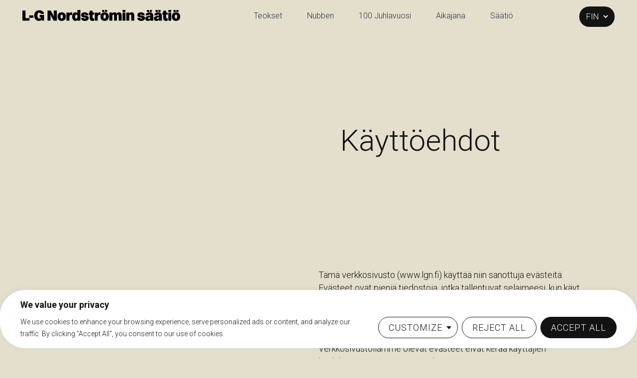

--- FILE ---
content_type: text/css
request_url: https://lgn.fi/wp-content/themes/lgn-foundation/dist/css/main.css?ver=1697141739
body_size: 9022
content:
.mfp-bg{background:#0b0b0b;opacity:.8;overflow:hidden;z-index:1042}.mfp-bg,.mfp-wrap{height:100%;left:0;position:fixed;top:0;width:100%}.mfp-wrap{-webkit-backface-visibility:hidden;outline:none!important;z-index:1043}.mfp-container{box-sizing:border-box;height:100%;left:0;padding:0 8px;position:absolute;text-align:center;top:0;width:100%}.mfp-container:before{content:"";display:inline-block;height:100%;vertical-align:middle}.mfp-align-top .mfp-container:before{display:none}.mfp-content{display:inline-block;margin:0 auto;position:relative;text-align:left;vertical-align:middle;z-index:1045}.mfp-ajax-holder .mfp-content,.mfp-inline-holder .mfp-content{cursor:auto;width:100%}.mfp-ajax-cur{cursor:progress}.mfp-zoom-out-cur,.mfp-zoom-out-cur .mfp-image-holder .mfp-close{cursor:-moz-zoom-out;cursor:-webkit-zoom-out;cursor:zoom-out}.mfp-zoom{cursor:pointer;cursor:-webkit-zoom-in;cursor:-moz-zoom-in;cursor:zoom-in}.mfp-auto-cursor .mfp-content{cursor:auto}.mfp-arrow,.mfp-close,.mfp-counter,.mfp-preloader{-webkit-user-select:none;-moz-user-select:none;user-select:none}.mfp-loading.mfp-figure{display:none}.mfp-hide{display:none!important}.mfp-preloader{color:#ccc;left:8px;margin-top:-.8em;position:absolute;right:8px;text-align:center;top:50%;width:auto;z-index:1044}.mfp-preloader a{color:#ccc}.mfp-preloader a:hover{color:#fff}.mfp-s-error .mfp-content,.mfp-s-ready .mfp-preloader{display:none}button.mfp-arrow,button.mfp-close{-webkit-appearance:none;background:transparent;border:0;box-shadow:none;cursor:pointer;display:block;outline:none;overflow:visible;padding:0;touch-action:manipulation;z-index:1046}button::-moz-focus-inner{border:0;padding:0}.mfp-close{color:#fff;font-family:Arial,Baskerville,monospace;font-size:28px;font-style:normal;height:44px;line-height:44px;opacity:.65;padding:0 0 18px 10px;position:absolute;right:0;text-align:center;text-decoration:none;top:0;width:44px}.mfp-close:focus,.mfp-close:hover{opacity:1}.mfp-close:active{top:1px}.mfp-close-btn-in .mfp-close{color:#333}.mfp-iframe-holder .mfp-close,.mfp-image-holder .mfp-close{color:#fff;padding-right:6px;right:-6px;text-align:right;width:100%}.mfp-counter{color:#ccc;font-size:12px;line-height:18px;position:absolute;right:0;top:0;white-space:nowrap}.mfp-arrow{-webkit-tap-highlight-color:transparent;height:110px;margin:-55px 0 0;opacity:.65;padding:0;position:absolute;top:50%;width:90px}.mfp-arrow:active{margin-top:-54px}.mfp-arrow:focus,.mfp-arrow:hover{opacity:1}.mfp-arrow:after,.mfp-arrow:before{border:inset transparent;content:"";display:block;height:0;left:0;margin-left:35px;margin-top:35px;position:absolute;top:0;width:0}.mfp-arrow:after{border-bottom-width:13px;border-top-width:13px;top:8px}.mfp-arrow:before{border-bottom-width:21px;border-top-width:21px;opacity:.7}.mfp-arrow-left{left:0}.mfp-arrow-left:after{border-right:17px solid #fff;margin-left:31px}.mfp-arrow-left:before{border-right:27px solid #3f3f3f;margin-left:25px}.mfp-arrow-right{right:0}.mfp-arrow-right:after{border-left:17px solid #fff;margin-left:39px}.mfp-arrow-right:before{border-left:27px solid #3f3f3f}.mfp-iframe-holder{padding-bottom:40px;padding-top:40px}.mfp-iframe-holder .mfp-content{line-height:0;max-width:900px;width:100%}.mfp-iframe-holder .mfp-close{top:-40px}.mfp-iframe-scaler{height:0;overflow:hidden;padding-top:56.25%;width:100%}.mfp-iframe-scaler iframe{background:#000;box-shadow:0 0 8px rgba(0,0,0,.6);display:block;height:100%;left:0;position:absolute;top:0;width:100%}img.mfp-img{box-sizing:border-box;display:block;height:auto;margin:0 auto;max-width:100%;padding:40px 0;width:auto}.mfp-figure,img.mfp-img{line-height:0}.mfp-figure:after{background:#444;bottom:40px;box-shadow:0 0 8px rgba(0,0,0,.6);content:"";display:block;height:auto;left:0;position:absolute;right:0;top:40px;width:auto;z-index:-1}.mfp-figure small{color:#bdbdbd;display:block;font-size:12px;line-height:14px}.mfp-figure figure{margin:0}.mfp-bottom-bar{cursor:auto;left:0;margin-top:-36px;position:absolute;top:100%;width:100%}.mfp-title{word-wrap:break-word;color:#f3f3f3;line-height:18px;padding-right:36px;text-align:left}.mfp-image-holder .mfp-content{max-width:100%}.mfp-gallery .mfp-image-holder .mfp-figure{cursor:pointer}@media screen and (max-height:300px),screen and (max-width:800px) and (orientation:landscape){.mfp-img-mobile .mfp-image-holder{padding-left:0;padding-right:0}.mfp-img-mobile img.mfp-img{padding:0}.mfp-img-mobile .mfp-figure:after{bottom:0;top:0}.mfp-img-mobile .mfp-figure small{display:inline;margin-left:5px}.mfp-img-mobile .mfp-bottom-bar{background:rgba(0,0,0,.6);bottom:0;box-sizing:border-box;margin:0;padding:3px 5px;position:fixed;top:auto}.mfp-img-mobile .mfp-bottom-bar:empty{padding:0}.mfp-img-mobile .mfp-counter{right:5px;top:3px}.mfp-img-mobile .mfp-close{background:rgba(0,0,0,.6);height:35px;line-height:35px;padding:0;position:fixed;right:0;text-align:center;top:0;width:35px}}@media (max-width:900px){.mfp-arrow{-webkit-transform:scale(.75);transform:scale(.75)}.mfp-arrow-left{-webkit-transform-origin:0;transform-origin:0}.mfp-arrow-right{-webkit-transform-origin:100%;transform-origin:100%}.mfp-container{padding-left:6px;padding-right:6px}}:root{--white:#fff;--black:#000;--lgn-beige:#e4dfcd;--lgn-black:#131313;--lgn-blue:#222e3a;--lgn-orange:#d7ac50;--lgn-gray:#979797}/*! normalize.css v8.0.1 | MIT License | github.com/necolas/normalize.css */html{-webkit-text-size-adjust:100%;line-height:1.15}main{display:block}h1{font-size:2em;margin:.67em 0}hr{box-sizing:content-box;height:0;overflow:visible}pre{font-family:monospace,monospace;font-size:1em}a{background-color:transparent}abbr[title]{border-bottom:none;text-decoration:underline;text-decoration:underline dotted}b,strong{font-weight:bolder}code,kbd,samp{font-family:monospace,monospace;font-size:1em}small{font-size:80%}sub,sup{font-size:75%;line-height:0;position:relative;vertical-align:baseline}sub{bottom:-.25em}sup{top:-.5em}img{border-style:none}button,input,optgroup,select,textarea{font-family:inherit;font-size:100%;line-height:1.15;margin:0}button,input{overflow:visible}button,select{text-transform:none}[type=button],[type=reset],[type=submit],button{-webkit-appearance:button}[type=button]::-moz-focus-inner,[type=reset]::-moz-focus-inner,[type=submit]::-moz-focus-inner,button::-moz-focus-inner{border-style:none;padding:0}[type=button]:-moz-focusring,[type=reset]:-moz-focusring,[type=submit]:-moz-focusring,button:-moz-focusring{outline:1px dotted ButtonText}fieldset{padding:.35em .75em .625em}legend{box-sizing:border-box;color:inherit;display:table;max-width:100%;padding:0;white-space:normal}progress{vertical-align:baseline}textarea{overflow:auto}[type=checkbox],[type=radio]{box-sizing:border-box;padding:0}[type=number]::-webkit-inner-spin-button,[type=number]::-webkit-outer-spin-button{height:auto}[type=search]{-webkit-appearance:textfield;outline-offset:-2px}[type=search]::-webkit-search-decoration{-webkit-appearance:none}::-webkit-file-upload-button{-webkit-appearance:button;font:inherit}details{display:block}summary{display:list-item}[hidden],template{display:none}:root{box-sizing:border-box;font-size:62.5%}body{background:var(--lgn-beige);color:var(--lgn-black);font-family:Roboto,Helvetica Neue,Helvetica,Arial,sans-serif;font-style:normal;font-weight:400;margin:0;min-width:320px;padding:64px 0 0}main{width:100%}main section{flex-flow:column wrap;margin:0;padding:0 0 0 80px}main section,main section .wrapper{box-sizing:border-box;display:flex;width:100%}main section .wrapper{flex-flow:row nowrap;justify-content:flex-end;padding:40px 80px 40px 0}main section .container{box-sizing:border-box;display:flex;flex-flow:row nowrap;width:80%}main section .container .container__empty{box-sizing:border-box;padding-right:40px;width:39%}main section .container .container__filled{box-sizing:border-box;padding-left:20px;width:61%}main section:first-of-type .wrapper{padding-top:15vh}@media only screen and (max-width:1024px){main{padding-top:65px}main section{padding:0;width:100%}main section .wrapper{box-sizing:border-box;padding:30px 20px;width:100%}main section .wrapper .container{width:100%}main section .wrapper .container .container__empty{display:none}main section .wrapper .container .container__filled{box-sizing:border-box;padding-left:0;width:100%}}@media only screen and (max-width:780px){section .wrapper{padding:0 0 40px 20px}}.h1,h1{font:300 normal 10rem/11rem Roboto,Helvetica Neue,Helvetica,Arial,sans-serif;margin:0 0 6rem}h2{font:300 normal 5.6rem/7.8rem Roboto,Helvetica Neue,Helvetica,Arial,sans-serif}h2,h3{hyphens:auto;margin:0}h3{font:300 normal 3.6rem/5rem Roboto,Helvetica Neue,Helvetica,Arial,sans-serif}h4{hyphens:auto;margin:0}.lead,h4,p{font:300 normal 2.4rem/3.5rem Roboto,Helvetica Neue,Helvetica,Arial,sans-serif}.lead,p{margin:0 0 1.8rem}.lead.p2,p.p2{font-size:1.8rem;line-height:2.6rem}.lead b,p b{font-weight:700}.lead:last-child,p:last-child{margin:0}ol,ul{margin:0 0 2rem}ol li,ul li{font:300 normal 1.8rem/2.8rem Roboto,Helvetica Neue,Helvetica,Arial,sans-serif;margin-bottom:.5rem}a{color:var(--lgn-blue);text-decoration:underline}a:hover{color:var(--lgn-orange);text-decoration:none}.exhibitions-pullup__item .item__event-info span:before,.label,label{font:500 normal 1.4rem/1.9rem Roboto,Helvetica Neue,Helvetica,Arial,sans-serif;letter-spacing:1px;text-transform:uppercase}.orange-label{color:var(--lgn-orange)}.gray-label{color:var(--lgn-gray)}.small-text{font:normal italic 1.2rem/1.4rem Roboto,Helvetica Neue,Helvetica,Arial,sans-serif}@media only screen and (max-width:780px){.h1,h1{font:300 normal 4rem/5.6rem Roboto,Helvetica Neue,Helvetica,Arial,sans-serif;margin:0 0 6rem}h2{font:300 normal 3.2rem/4.6rem Roboto,Helvetica Neue,Helvetica,Arial,sans-serif}h3{font:300 normal 2.6rem/3.6rem Roboto,Helvetica Neue,Helvetica,Arial,sans-serif}h4{font:300 normal 1.8rem/2.6rem Roboto,Helvetica Neue,Helvetica,Arial,sans-serif}.lead,p{font:300 normal 1.6rem/2.4rem Roboto,Helvetica Neue,Helvetica,Arial,sans-serif}ol li,ul li{font:300 normal 1.4rem/2.6rem Roboto,Helvetica Neue,Helvetica,Arial,sans-serif;margin-bottom:.5rem}}@media only screen and (min-width:780px) and (max-width:1280px){h1{font:300 normal 6rem/8.4rem Roboto,Helvetica Neue,Helvetica,Arial,sans-serif;margin:0 0 3rem}h2{font:300 normal 4.6rem/6.4rem Roboto,Helvetica Neue,Helvetica,Arial,sans-serif}h3{font:300 normal 3rem/4.2rem Roboto,Helvetica Neue,Helvetica,Arial,sans-serif}h4{font:300 normal 2.4rem/3.5rem Roboto,Helvetica Neue,Helvetica,Arial,sans-serif}}.logo{display:block}.logo.logo-fi{background:transparent url(../images/logo-fi.svg) 0 0 no-repeat;height:22px;margin:10px 0 0;width:317px}.logo.logo-fi.white{background:transparent url(../images/logo-fi-white.svg) 0 0 no-repeat}.logo.logo-sv{background:transparent url(../images/logo-sv.svg) 0 0 no-repeat;height:52px;margin-top:0;width:216px}.logo.logo-sv.white{background:transparent url(../images/logo-sv-white.svg) 0 0 no-repeat}.logo.logo-en{background:transparent url(../images/logo-en.svg) 0 0 no-repeat;height:52px;margin-top:0;width:198px}.logo.logo-en.white{background:transparent url(../images/logo-en-white.svg) 0 0 no-repeat}.button,button,input[type=submit]{background:var(--lgn-black);border:1px solid var(--lgn-black);border-radius:50px;color:var(--white);display:inline-block;font:300 normal 1.8rem/2.6rem Roboto,Helvetica Neue,Helvetica,Arial,sans-serif;letter-spacing:1px;padding:1rem 2rem;text-decoration:none;text-transform:uppercase;transition:background-image .15s ease-in,background-color .15s ease-in,border-color .15s ease-in;white-space:nowrap}.button:active,.button:hover,button:active,button:hover,input[type=submit]:active,input[type=submit]:hover{background-color:var(--lgn-orange);color:var(--lgn-black)}.button.white,button.white,input[type=submit].white{background:none;border:1px solid var(--white);color:var(--white)}.button.white:active,.button.white:hover,button.white:active,button.white:hover,input[type=submit].white:active,input[type=submit].white:hover{background-color:var(--white);color:var(--lgn-black)}.button.black,button.black,input[type=submit].black{background:none;border:1px solid var(--lgn-black);color:var(--lgn-black)}.button.black:active,.button.black:hover,button.black:active,button.black:hover,input[type=submit].black:active,input[type=submit].black:hover{border:1px solid var(--lgn-orange);color:var(--lgn-orange)}.button.orange,button.orange,input[type=submit].orange{background:var(--lgn-orange);border:1px solid var(--lgn-orange);color:var(--lgn-black)}.button.orange:active,.button.orange:hover,button.orange:active,button.orange:hover,input[type=submit].orange:active,input[type=submit].orange:hover{background:none;border:1px solid var(--lgn-orange);color:var(--lgn-orange)}.button.orange-transparent,button.orange-transparent,input[type=submit].orange-transparent{background-color:transparent;border:1px solid var(--lgn-orange);color:var(--lgn-orange)}.button.orange-transparent:active,.button.orange-transparent:hover,button.orange-transparent:active,button.orange-transparent:hover,input[type=submit].orange-transparent:active,input[type=submit].orange-transparent:hover{background-color:var(--lgn-orange);border:1px solid var(--lgn-orange);color:var(--lgn-black)}.button.beige,button.beige,input[type=submit].beige{background-color:var(--lgn-beige)}.button.beige:active,.button.beige:hover,button.beige:active,button.beige:hover,input[type=submit].beige:active,input[type=submit].beige:hover{border:1px solid var(--lgn-orange)}.button.show-less-button,.button.show-more-button,button.show-less-button,button.show-more-button,input[type=submit].show-less-button,input[type=submit].show-more-button{display:none;margin-top:40px}.button.button-next,.button.button-previous,button.button-next,button.button-previous,input[type=submit].button-next,input[type=submit].button-previous{background-position:50%;background-repeat:no-repeat;margin:0 20px 0 0;padding:1rem 4rem;position:relative;text-indent:-1000px}.button.button-previous,button.button-previous,input[type=submit].button-previous{background-image:url(../images/icon-arrow-black-left.svg)}.button.button-previous:hover,button.button-previous:hover,input[type=submit].button-previous:hover{background-image:url(../images/icon-arrow-orange-left.svg)}.button.button-next,button.button-next,input[type=submit].button-next{background-image:url(../images/icon-arrow-black-right.svg)}.button.button-next:hover,button.button-next:hover,input[type=submit].button-next:hover{background-image:url(../images/icon-arrow-orange-right.svg)}.button.orange-transparent.button-previous,button.orange-transparent.button-previous,input[type=submit].orange-transparent.button-previous{background-image:url(../images/icon-arrow-orange-left.svg)}.button.orange-transparent.button-previous:hover,button.orange-transparent.button-previous:hover,input[type=submit].orange-transparent.button-previous:hover{background-image:url(../images/icon-arrow-black-left.svg)}.button.orange-transparent.button-next,button.orange-transparent.button-next,input[type=submit].orange-transparent.button-next{background-image:url(../images/icon-arrow-orange-right.svg)}.button.orange-transparent.button-next:hover,button.orange-transparent.button-next:hover,input[type=submit].orange-transparent.button-next:hover{background-image:url(../images/icon-arrow-black-right.svg)}.filter{display:flex;flex-flow:row nowrap;margin:6rem 0}.filter .filter__label{display:grid;gap:1.6rem;grid-template-columns:1em auto;margin-right:2rem}.filter input[type=radio]{appearance:none;background-color:var(--white);border:1px solid var(--lgn-black);border-radius:50%;display:grid;height:2rem;place-content:center;width:2rem}.filter input[type=radio]:before{background-color:var(--lgn-black);border-radius:50%;content:"";height:2rem;transform:scale(0);transition:transform .1s ease-in-out;width:2rem}.filter input[type=radio]:checked:before{transform:scale(1)}.filter input[type=radio]:focus{background-color:var(--lgn-black)}@media only screen and (max-width:780px){.logo{display:block}.logo.logo-fi{background:transparent url(../images/logo-fi.svg) 0 0 no-repeat;background-size:contain;height:14px;margin:10px 0 0;width:205px}.logo.logo-fi.white,.mobile-open .logo.logo-fi{background:transparent url(../images/logo-fi-white.svg) 0 0 no-repeat;background-size:contain}.logo.logo-sv{background:transparent url(../images/logo-sv.svg) 0 0 no-repeat;background-size:contain;height:34px;margin-top:5px;width:143px}.logo.logo-sv.white,.mobile-open .logo.logo-sv{background:transparent url(../images/logo-sv-white.svg) 0 0 no-repeat;background-size:contain}.logo.logo-en{background:transparent url(../images/logo-en.svg) 0 0 no-repeat;background-size:contain;height:34px;margin-top:5px;width:143px}.logo.logo-en.white,.mobile-open .logo.logo-en{background:transparent url(../images/logo-en-white.svg) 0 0 no-repeat;background-size:contain}.button,button,input[type=submit]{background:var(--lgn-black);border:1px solid var(--lgn-black);border-radius:50px;color:var(--white);display:inline-block;font:300 normal 1.6rem/2.4rem Roboto,Helvetica Neue,Helvetica,Arial,sans-serif;letter-spacing:1px;padding:1rem 2rem;text-decoration:none;text-transform:uppercase;transition:background-image .15s ease-in,background-color .15s ease-in,border-color .15s ease-in}.button:active,.button:hover,button:active,button:hover,input[type=submit]:active,input[type=submit]:hover{background-color:var(--lgn-orange);color:var(--lgn-black)}.button.white,button.white,input[type=submit].white{background:none;border:1px solid var(--white);color:var(--white)}.button.white:active,.button.white:hover,button.white:active,button.white:hover,input[type=submit].white:active,input[type=submit].white:hover{background-color:var(--white);color:var(--lgn-black)}.button.black,button.black,input[type=submit].black{background:none;border:1px solid var(--lgn-black);color:var(--lgn-black)}.button.black:active,.button.black:hover,button.black:active,button.black:hover,input[type=submit].black:active,input[type=submit].black:hover{border:1px solid var(--lgn-orange);color:var(--lgn-orange)}.button.show-less-button,.button.show-more-button,button.show-less-button,button.show-more-button,input[type=submit].show-less-button,input[type=submit].show-more-button{display:none;margin-top:40px}.button.button-next,.button.button-previous,button.button-next,button.button-previous,input[type=submit].button-next,input[type=submit].button-previous{background-position:50%;background-repeat:no-repeat;margin:0;padding:.4rem 2.5rem}.button.button-previous,button.button-previous,input[type=submit].button-previous{background-image:url(../images/icon-arrow-black-left.svg)}.button.button-previous:hover,button.button-previous:hover,input[type=submit].button-previous:hover{background-image:url(../images/icon-arrow-orange-left.svg)}.button.button-next,button.button-next,input[type=submit].button-next{background-image:url(../images/icon-arrow-black-right.svg)}.button.button-next:hover,button.button-next:hover,input[type=submit].button-next:hover{background-image:url(../images/icon-arrow-orange-right.svg)}.filter{display:flex;flex-flow:column nowrap;margin:1rem 0 3rem}.filter .filter__label{margin:0 0 2rem}}.slick-slider{-webkit-touch-callout:none;-webkit-tap-highlight-color:transparent;box-sizing:border-box;-ms-touch-action:pan-y;touch-action:pan-y;-webkit-user-select:none;-khtml-user-select:none;-moz-user-select:none;-ms-user-select:none;user-select:none}.slick-list,.slick-slider{display:block;position:relative}.slick-list{margin:0;overflow:hidden;padding:0}.slick-list:focus{outline:none}.slick-list.dragging{cursor:pointer;cursor:hand}.slick-slider .slick-list,.slick-slider .slick-track{-webkit-transform:translateZ(0);-moz-transform:translateZ(0);-ms-transform:translateZ(0);-o-transform:translateZ(0);transform:translateZ(0)}.slick-track{display:block;left:0;margin-left:auto;margin-right:auto;position:relative;top:0}.slick-track:after,.slick-track:before{content:"";display:table}.slick-track:after{clear:both}.slick-loading .slick-track{visibility:hidden}.slick-slide{display:none;float:left;height:100%;min-height:1px}[dir=rtl] .slick-slide{float:right}.slick-slide img{display:block}.slick-slide.slick-loading img{display:none}.slick-slide.dragging img{pointer-events:none}.slick-initialized .slick-slide{display:block}.slick-loading .slick-slide{visibility:hidden}.slick-vertical .slick-slide{border:1px solid transparent;display:block;height:auto}.slick-arrow.slick-hidden{display:none}header{background:var(--lgn-beige);left:0;min-height:65px;overflow:hidden;position:fixed;top:0;z-index:1000}header,header .wrapper{box-sizing:border-box;width:100%}header .wrapper{display:flex;flex-flow:row nowrap;padding:10px 45px}header .logo-container,header .nav-container{display:flex;width:52%}header .nav-container{align-items:baseline;justify-content:space-between;padding-left:20px;width:48%}header .nav-container nav{margin-right:20px}header .additional-navigation{display:none}@media only screen and (max-width:1280px){header .logo-container{width:38%}header .nav-container{width:62%}}@media only screen and (max-width:780px){header{box-sizing:border-box;min-height:55px;transition:all .35s ease-in-out}header .wrapper{box-sizing:border-box;flex-flow:row nowrap;padding:10px 20px 0}header .logo-container,header .nav-container,header .wrapper{display:flex;width:100%}header .nav-container{display:block;position:relative}header .nav-container nav{margin-right:0}header .nav-container .additional-navigation,header .nav-container .locale-selector,header .nav-container .nav-menu{display:none}header .nav-container .menu-toggle{background:transparent url(../images/icon-menu.svg) 50% no-repeat;border:0;border-radius:0;display:block;height:16px;position:absolute;right:-10px;text-indent:-10000px;top:9px;width:16px}header.mobile-open{background:var(--lgn-blue);min-height:100vh;transition:background .35s ease-in-out}header.mobile-open .wrapper{flex-flow:column wrap;padding:10px 20px 20px}header.mobile-open .nav-container{display:flex;flex-flow:column wrap;height:80vh;padding:0}header.mobile-open .nav-container .menu-toggle{background:transparent url(../images/icon-menu-close.svg) 50% no-repeat;right:-10px;top:-15px}header.mobile-open .nav-container a{color:var(--white)}header.mobile-open .nav-menu{display:flex;flex-flow:column wrap;width:100%}header.mobile-open .nav-menu li{padding:1.5rem 0;text-align:center}header.mobile-open .nav-menu a{color:var(--white);font:300 normal 2.4rem/2.8rem Roboto,Helvetica Neue,Helvetica,Arial,sans-serif;text-align:center}header.mobile-open .additional-navigation,header.mobile-open .locale-selector,header.mobile-open .main-navigation{align-self:center;display:block}header.mobile-open .main-navigation{padding:15vh 0 10vh}header.mobile-open .additional-navigation{display:block}header.mobile-open .additional-navigation li,header.mobile-open .additional-navigation ul{font-size:1.6rem;list-style:none;margin:0;padding:0}}footer{background:var(--lgn-blue);border-top:1px solid var(--lgn-beige)}footer,footer .wrapper{box-sizing:border-box;width:100%}footer .wrapper{color:var(--white);display:flex;flex-flow:row nowrap;padding:80px 45px}footer .wrapper a{color:var(--white);text-decoration:underline}footer .wrapper a:hover{text-decoration:none}footer .logo-container,footer .nav-container{display:flex;flex-flow:row wrap;justify-content:space-between}footer .logo-container{align-items:center;align-items:flex-start;width:52%}footer .nav-container{width:48%}footer p{margin:0}footer .main-navigation{margin-bottom:55px}footer .additional-navigation{margin-bottom:20px}footer .additional-navigation p{font-size:1.6rem;line-height:2.4rem}@media only screen and (max-width:1280px){footer .logo-container{width:38%}footer .nav-container{width:62%}}@media only screen and (max-width:780px){footer .wrapper{padding:40px 20px 0}footer .logo-container,footer .nav-container,footer .wrapper{display:flex;flex-flow:row wrap}footer .logo-container{margin-bottom:30px;width:100%}footer .nav-container{width:100%}footer .main-navigation{margin-bottom:40px}footer .additional-navigation{margin-bottom:20px}}.gutenberg{margin:0}.gutenberg.with-background .wrapper{background:var(--white)}.gutenberg.no-background .wrapper{background:transparent}.gutenberg.four-fifth .wrapper blockquote,.gutenberg.four-fifth .wrapper h1,.gutenberg.four-fifth .wrapper h2,.gutenberg.four-fifth .wrapper h3,.gutenberg.four-fifth .wrapper h4,.gutenberg.four-fifth .wrapper h5,.gutenberg.four-fifth .wrapper h6,.gutenberg.four-fifth .wrapper ol,.gutenberg.four-fifth .wrapper p,.gutenberg.four-fifth .wrapper ul{align-self:flex-end;width:70%}.gutenberg.one-half .wrapper blockquote,.gutenberg.one-half .wrapper h1,.gutenberg.one-half .wrapper h2,.gutenberg.one-half .wrapper h3,.gutenberg.one-half .wrapper h4,.gutenberg.one-half .wrapper h5,.gutenberg.one-half .wrapper h6,.gutenberg.one-half .wrapper ol,.gutenberg.one-half .wrapper p,.gutenberg.one-half .wrapper ul{align-self:flex-end;width:50%}.gutenberg .wrapper{display:flex;flex-flow:row wrap;justify-content:flex-end}.gutenberg .wrapper .container{display:flex;flex-flow:column wrap;padding-bottom:120px;width:100%}.gutenberg .wrapper h2{margin-bottom:2rem}.gutenberg .wrapper h3{margin:6rem 0 4rem}.gutenberg .wrapper h4{margin-bottom:2rem}.gutenberg .wrapper p{font-size:1.8rem;line-height:2.6rem}.gutenberg .wrapper p.lead{font-size:2.4rem;line-height:3.5rem;margin-bottom:1rem}.gutenberg .wrapper blockquote{border-left:1px solid var(--lgn-black);box-sizing:border-box;margin:6rem 0 8rem;padding:40px;width:calc(70% + 80px)}.gutenberg .wrapper blockquote cite{font:300 normal 3.6rem/5rem Roboto,Helvetica Neue,Helvetica,Arial,sans-serif}.gutenberg .wrapper ol,.gutenberg .wrapper ul{margin:1rem 0 3rem}.gutenberg .wrapper ol li,.gutenberg .wrapper ul li{margin:0 0 1rem 2rem}.gutenberg .wrapper figure{left:-80px;margin:80px 0;position:relative}.gutenberg .wrapper .wp-block-media-text{align-self:flex-end;grid-template-columns:auto auto;margin:80px 0;width:85%}.gutenberg .wrapper .wp-block-media-text figure{align-self:start;border-radius:100%;box-sizing:border-box;height:18vw;left:0;margin:0;min-height:130px;min-width:130px;overflow:hidden;position:relative;width:18vw}.gutenberg .wrapper .wp-block-media-text figure img{height:100%;object-fit:cover;object-position:center top;position:absolute;top:0;width:100%}.gutenberg .wrapper .wp-block-media-text .wp-block-media-text__content{align-self:start;box-sizing:border-box;padding:10px 0 0 60px}.gutenberg .wrapper .wp-block-media-text .wp-block-media-text__content p{width:100%}@media only screen and (max-width:780px){.gutenberg{margin:0}.gutenberg.four-fifth .wrapper blockquote,.gutenberg.four-fifth .wrapper h1,.gutenberg.four-fifth .wrapper h2,.gutenberg.four-fifth .wrapper h3,.gutenberg.four-fifth .wrapper h4,.gutenberg.four-fifth .wrapper h5,.gutenberg.four-fifth .wrapper h6,.gutenberg.four-fifth .wrapper ol,.gutenberg.four-fifth .wrapper p,.gutenberg.four-fifth .wrapper ul,.gutenberg.one-half .wrapper blockquote,.gutenberg.one-half .wrapper h1,.gutenberg.one-half .wrapper h2,.gutenberg.one-half .wrapper h3,.gutenberg.one-half .wrapper h4,.gutenberg.one-half .wrapper h5,.gutenberg.one-half .wrapper h6,.gutenberg.one-half .wrapper ol,.gutenberg.one-half .wrapper p,.gutenberg.one-half .wrapper ul{align-self:flex-start;width:100%}.gutenberg .wrapper{justify-content:flex-start}.gutenberg .wrapper .container{padding-bottom:60px}.gutenberg .wrapper h2{margin-bottom:1rem}.gutenberg .wrapper h3,.gutenberg .wrapper h3:first-of-type{margin:3rem 0 2rem}.gutenberg .wrapper h4{margin-bottom:1rem}.gutenberg .wrapper p{font-size:1.6rem;line-height:2.4rem}.gutenberg .wrapper p.lead{font:300 normal 2rem/2.8rem Roboto,Helvetica Neue,Helvetica,Arial,sans-serif;margin-bottom:2rem}.gutenberg .wrapper blockquote{margin:2rem 0;padding:0 0 20px 20px;width:100%}.gutenberg .wrapper blockquote cite{font:300 normal 2rem/2.8rem Roboto,Helvetica Neue,Helvetica,Arial,sans-serif}.gutenberg .wrapper figure{left:-20px;margin:20px 0;position:relative;width:calc(100% + 20px)}.gutenberg .wrapper .wp-block-media-text{align-self:flex-start;grid-template-columns:auto auto;margin:20px 0;width:100%}.gutenberg .wrapper .wp-block-media-text figure{align-self:start;border-radius:100%;box-sizing:border-box;height:calc(100vw - 80px);left:0;margin:0 auto 10px;overflow:hidden;position:relative;width:calc(100vw - 80px)}.gutenberg .wrapper .wp-block-media-text .wp-block-media-text__content{align-self:start;box-sizing:border-box;padding:10px 0 0}.gutenberg .wrapper .wp-block-media-text .wp-block-media-text__content p{width:100%}}nav{padding:10px 0}nav .menu-toggle{display:none}nav ul{display:flex;flex-flow:row nowrap;margin:0;padding:0}nav ul li{font:300 normal 1.6rem/2.4rem Roboto,Helvetica Neue,Helvetica,Arial,sans-serif;list-style:none;margin:0;padding:0 25px}nav ul li:first-child{padding-left:0}nav ul li:last-child{padding-right:0}nav ul li a{text-decoration:none;white-space:nowrap}nav ul li.current-menu-item a{color:var(--lgn-orange)}.locale-selector{align-self:flex-end;background:var(--lgn-black);border-radius:25px;margin:0;padding:1rem}.locale-selector select{background:var(--lgn-black);border:none;color:var(--white);font:300 normal 1.6rem/2.4rem Roboto,Helvetica Neue,Helvetica,Arial,sans-serif;list-style:none;overflow:hidden;text-align:center;text-transform:uppercase}.locale-selector option{background:var(--lgn-black);letter-spacing:1px}.mobile-open .locale-selector{background:var(--lgn-blue);border:1px solid var(--lgn-orange)}.mobile-open .locale-selector select{background:var(--lgn-blue);color:var(--lgn-orange)}@media only screen and (max-width:780px){nav{padding:10px 0 30px}nav ul{flex-flow:column wrap}nav ul li{padding:0}}.news .wrapper{background:var(--white);margin:0}.news .wrapper .container{display:block;padding:20px 0 80px}.news .news-items{display:flex;flex-flow:row nowrap;justify-content:space-between;margin-top:80px}.news .news-items__item{border-bottom:1px solid var(--lgn-gray);box-sizing:border-box;margin:0 0 0 40px;max-width:calc(33.33% - 40px);min-width:calc(33.33% - 40px);padding:0 0 40px}.news .news-items__item:first-child{margin-left:0}.news .news-items__item .item__image{border-radius:100%;box-sizing:border-box;height:18vw;margin-bottom:40px;min-height:130px;min-width:130px;overflow:hidden;position:relative;width:18vw}.news .news-items__item .item__image img{height:100%;object-fit:cover;object-position:center top;position:absolute;top:0;width:100%}.news .news-items__item .item-labels{margin-bottom:2rem}.news .news-items__item .item-labels .orange-label{margin-right:20px}.news .news-items__item .item-content p{font-size:1.8rem;line-height:2.6rem}@media only screen and (max-width:1024px){.news .news-items__item .item__image{height:23vw;width:23vw}}@media only screen and (max-width:780px){.news .wrapper .container{padding:30px 0}.news .news-items{flex-flow:column wrap;margin-top:0}.news .news-items__item{margin:0;max-width:100%;min-width:100%;padding:30px 0 20px}.news .news-items__item:last-child{border:none;padding-bottom:0}.news .news-items__item:first-child{margin-left:0}.news .news-items__item .item__image{height:calc(100vw - 80px);margin:0 0 30px 20px;width:calc(100vw - 80px)}.news .news-items__item .item-content p{font-size:1.6rem;line-height:2.4rem}}.articles-pullup{color:var(--white);padding:0}.articles-pullup .wrapper{background:var(--lgn-blue);border-top-right-radius:720px;padding-left:80px}.articles-pullup .wrapper .container{box-sizing:border-box;display:block;padding:80px 30% 80px 0}.articles-pullup h3{color:var(--lgn-orange);margin-bottom:5rem}.articles-pullup .article-items{list-style:none;margin:0 0 40px;padding:0}.articles-pullup .article-items .article-items__item{border-bottom:1px solid var(--lgn-gray);margin:0;padding:25px 0 20px}.articles-pullup .article-items .article-items__item:first-child{background-position:right 0;padding-top:0}.articles-pullup .article-items .article-items__item h4{margin-bottom:1.5rem}.articles-pullup .article-items .article-items__item h4 a{background:url(../images/icon-arrow-black-45.svg) right 0 no-repeat;color:var(--white);display:block;padding-right:80px;text-decoration:none;transition:all .15s ease-in}.articles-pullup .article-items .article-items__item h4 a:hover{background:url(../images/icon-arrow-orange-45.svg) right 0 no-repeat;color:var(--lgn-orange)}@media only screen and (max-width:780px){.articles-pullup .wrapper{border-top-right-radius:80px;padding:40px 20px}.articles-pullup .wrapper .container{padding:0}.articles-pullup h3{color:var(--lgn-orange);margin-bottom:2rem}.articles-pullup .article-items{margin-bottom:40px}.articles-pullup .article-items .article-items__item{border-bottom:1px solid var(--lgn-gray);padding:20px 0}.articles-pullup .article-items .article-items__item:first-child{background-position:right 0;padding-top:0}.articles-pullup .article-items .article-items__item h4 a{padding-right:40px}}.art-pullup .wrapper{margin:0}.art-pullup .wrapper .container{border-top:1px solid var(--lgn-black);display:block;padding:20px 0 80px}.art-pullup .art-pullup-items{display:flex;flex-flow:row nowrap;margin:40px 0}.art-pullup .art-pullup__item{margin:0 0 20px 60px;max-width:calc(33.33% - 60px);min-width:calc(25% - 60px)}.art-pullup .art-pullup__item:first-child{margin:0 0 20px}.art-pullup .art-pullup__item img{margin-bottom:10px;width:100%}@media only screen and (max-width:780px){.art-pullup .wrapper .container{border-top:none;padding:0 0 40px}.art-pullup .art-pullup-items{display:flex;flex-flow:column nowrap;margin:15px 0}.art-pullup .art-pullup__item{margin:0 0 20px;max-width:calc(33.33% - 60px);min-width:100%}.art-pullup .art-pullup__item:first-child{margin:0 0 20px}.art-pullup .art-pullup__item img{margin-bottom:10px;width:100%}}.promote-art .wrapper{margin:0}.promote-art .wrapper .container{border-top:1px solid var(--lgn-black);display:block;padding:20px 0 80px}.promote-art .promote-items{margin:40px 0}.promote-art .promote__item{margin:0;width:100%}.promote-art .promote__item img{width:100%}@media only screen and (max-width:780px){.promote-art .wrapper{margin:0}.promote-art .wrapper .container{border-top:1px solid var(--lgn-black);display:block;padding:20px 0 80px}.promote-art .promote-items{margin:40px 0}.promote-art .promote__item{margin:0;width:100%}.promote-art .promote__item img{width:100%}}.hero{height:95vh;margin:0 0 -15rem;padding:0}.hero,.hero .wrapper{box-sizing:border-box;display:flex;flex-flow:row nowrap;width:100%}.hero .wrapper{padding:20px 45px}.hero .hero-slides{box-sizing:border-box;position:relative;width:52%}.hero #hero-slider{display:none}.hero #hero-slider.slick-initialized{display:block}.hero .hero-slides__show{align-items:center;display:flex;left:-10vw!important;position:absolute!important;top:50%!important;transform:translateY(-50%);width:100vw}.hero .hero-slides__show .hero__slide .hero__image{aspect-ratio:1/1;border-radius:50%;display:flex;height:83vh!important;max-height:1500px;max-width:1500px;overflow:hidden;position:relative;width:83vh!important}.hero .hero-slides__show .hero__slide .hero__image img{height:100%;object-fit:cover;object-position:center top;position:absolute;top:0;width:100%}.hero .hero-slides__show .hero__slide .image__caption{margin:20px 0 0 calc(10vw + 80px)}.hero .hero__elements{align-items:center;box-sizing:border-box;display:flex;flex-grow:1;height:100%;padding:0 0 0 20px;position:relative;width:48%;z-index:100}.hero .hero__elements .hero__slide-counter{font-size:1.8rem;line-height:2.6rem;margin:2rem 0 0 1rem}.hero.no-images{height:65vh}@media only screen and (min-width:780px) and (max-width:1280px){.hero{height:55vw;margin:0 0 -10rem}.hero .hero-slides__show{align-items:center;display:flex;left:-10vw!important;position:absolute!important;top:50%!important;transform:translateY(-50%);width:100vw}.hero .hero-slides__show .hero__slide .hero__image{height:50vw!important;width:50vw!important}.hero .hero-slides__show .hero__slide .hero__image img{height:100%;object-fit:cover;object-position:center top;position:absolute;top:0;width:100%}.hero .hero-slides__show .hero__slide .image__caption{margin:20px 0 0 calc(10vw + 60px)}.no-images{height:15vh}}@media only screen and (max-width:780px){.hero{flex-flow:row wrap;height:105vw;margin:0 0 -5vw}.hero .wrapper{flex-flow:column nowrap;padding:0 20px}.hero .hero-slides{width:1px;width:100%}.hero .hero-slides__show{left:-15vw!important;position:absolute!important;top:18vh!important;transform:translateY(0);width:100vw}.hero .hero-slides__show .hero__slide .hero__image{max-height:80vw;max-width:80vw}.hero .hero-slides__show .hero__slide .image__caption{margin:10px 0 0 calc(15vw + 20px)}.hero .hero__elements{align-items:stretch;padding:0;width:100%}.hero .hero__title-and-nav{align-items:stretch;display:flex;flex-flow:column wrap;height:60vh;justify-content:space-between;width:100%}.hero .hero__title-and-nav .hero__title{align-items:center;display:flex;height:30vh;width:100%}.hero .hero__title-and-nav .hero__title h1{margin-bottom:10rem;text-align:center;width:100%}.hero .hero__title-and-nav .hero__nav{align-self:flex-end;display:flex;flex-flow:column wrap;padding-bottom:30vw;width:60px}.hero .hero__title-and-nav .hero__nav div:first-of-type{display:flex;flex-flow:column wrap}.hero .hero__title-and-nav .hero__nav div:first-of-type button{margin-bottom:5px}.hero .hero__title-and-nav .hero__nav .hero__slide-counter{margin:10px 0 0;text-align:center}.hero.no-images{height:25vh}}@media only screen and (max-width:375px){.hero .hero__title-and-nav{height:65vh}.hero.no-images{height:25vh}}.lead{margin:0}.lead .wrapper{background:var(--white)}.lead .wrapper .container{flex-flow:row nowrap}@media only screen and (max-width:780px){.lead .wrapper .container{width:100%}.lead .wrapper .container .container__empty{display:none}.lead .wrapper .container .container__filled{box-sizing:border-box;padding-left:0;width:100%}}.quotes{margin:0}.quotes .wrapper{background:var(--white)}.quotes .quote__item{margin-bottom:40px}.quotes .quote__item p{font:300 italic 1.8rem/2.6rem Roboto,Helvetica Neue,Helvetica,Arial,sans-serif}.quotes .quote__item:last-child{margin-bottom:40px}.exhibitions-pullup__item .item__event-info .quotes .quote__item span:before,.quotes .quote__item .exhibitions-pullup__item .item__event-info span:before,.quotes .quote__item .label:before{color:var(--lgn-orange);content:"\2022\00a0";font-size:3rem;position:relative;top:.6rem}.exhibitions-pullup__item .item__event-info .quotes .quote__item span.quote-label:before,.quotes .quote__item .exhibitions-pullup__item .item__event-info span.quote-label:before,.quotes .quote__item .label.quote-label{font-weight:400;font:300 normal 1.6rem/1.9rem Roboto,Helvetica Neue,Helvetica,Arial,sans-serif;letter-spacing:0;text-transform:none}@media only screen and (max-width:780px){.quotes{margin:0}.quotes .wrapper{justify-content:flex-start}.quotes .wrapper .container{width:100%}.quotes .wrapper .container .container__empty{display:none}.quotes .wrapper .container .container__filled{padding-left:0;width:100%}.quotes .quote__item p{font:300 italic 1.6rem/2.4rem Roboto,Helvetica Neue,Helvetica,Arial,sans-serif}}.title-and-text .wrapper{background:var(--white);margin:0}.title-and-text .wrapper .container{border-top:1px solid var(--lgn-gray);padding:80px 0 0}.title-and-text .title-and-text__elements{display:flex;flex-flow:row nowrap}.title-and-text .title-and-text__elements .title-and-text__title{box-sizing:border-box;padding-right:40px;width:39%}.title-and-text .title-and-text__elements .title-and-text__text{box-sizing:border-box;padding-left:20px;width:61%}.title-and-text .title-and-text__elements .title-and-text__text p{font-size:1.8rem;line-height:2.6rem}.title-and-text .title-and-text__elements .button{margin-top:20px}@media only screen and (max-width:780px){.title-and-text .wrapper .container{padding:40px 0 0}.title-and-text .title-and-text__elements{display:flex;flex-flow:column wrap}.title-and-text .title-and-text__elements .title-and-text__title{padding:0 0 20px;width:100%}.title-and-text .title-and-text__elements .title-and-text__text{padding-left:0;width:100%}.title-and-text .title-and-text__elements .title-and-text__text p{font-size:1.6rem;line-height:2.4rem}.title-and-text .title-and-text__elements .button{margin-top:20px}}.works-images-listing .wrapper{background:var(--white);margin:0}.works-images-listing .wrapper .container{display:block}.works-images-listing .works-images-listing-group{border-top:1px solid var(--lgn-gray);margin-bottom:40px;padding-top:40px}.works-images-listing .works-images-listing-group:last-child{margin-bottom:0}.works-images-listing .works-images-listing-group .works-images__header{display:flex;flex-flow:row nowrap}.works-images-listing .works-images-listing-group .works-images__header .listing-group__title{box-sizing:border-box;padding-right:40px;width:39%}.works-images-listing .works-images-listing-group .works-images__header .listing-group__description{box-sizing:border-box;padding-left:20px;width:61%}.works-images-listing .works-images-listing-group .works-images__header .listing-group__description p{font-size:1.8rem;line-height:2.6rem}.works-images-listing .works-images-listing-group .art-items__listing{display:flex;flex-flow:row wrap;justify-content:space-between;margin-top:80px}.works-images-listing .works-images-listing-group .art-items__listing .art-items__item{margin:0 0 60px;max-width:calc(33.33% - 60px);min-width:calc(33.33% - 60px)}.works-images-listing .works-images-listing-group .art-items__listing .art-items__item:first-child{margin-left:0}.works-images-listing .works-images-listing-group .art-items__listing .art-items__item .art-items__item__image{box-sizing:border-box;height:18vw;margin-bottom:20px;min-height:130px;min-width:130px;overflow:hidden;position:relative;width:18vw}.works-images-listing .works-images-listing-group .art-items__listing .art-items__item .art-items__item__image img{height:100%;object-fit:cover;object-position:center top;position:absolute;top:0;width:100%}.works-images-listing .works-images-listing-group .art-items__listing .art-items__item .art-items__item__labels{display:flex;flex-flow:row nowrap}.works-images-listing .works-images-listing-group .art-items__listing .art-items__item .art-items__item__labels .year-label{font-weight:400;margin-right:10px}@media only screen and (max-width:780px){.works-images-listing .works-images-listing-group{border-top:1px solid var(--lgn-gray);margin-bottom:20px;padding-top:40px}.works-images-listing .works-images-listing-group:last-child{margin-bottom:0}.works-images-listing .works-images-listing-group .works-images__header{flex-flow:column wrap}.works-images-listing .works-images-listing-group .works-images__header .listing-group__title{padding:0 0 20px;width:100%}.works-images-listing .works-images-listing-group .works-images__header .listing-group__description{padding-left:0;width:100%}.works-images-listing .works-images-listing-group .works-images__header .listing-group__description p{font-size:1.6rem;line-height:2.4rem}.works-images-listing .works-images-listing-group .art-items__listing{display:flex;flex-flow:column wrap;justify-content:space-between;margin-top:40px}.works-images-listing .works-images-listing-group .art-items__listing .art-items__item{margin:0 0 40px;max-width:100%;min-width:100%}.works-images-listing .works-images-listing-group .art-items__listing .art-items__item .art-items__item__image{height:calc(100vw - 40px);width:calc(100vw - 40px)}}.works-text-listing{background:var(--white);color:var(--white);padding:0}.works-text-listing .wrapper{background:var(--lgn-blue);border-top-right-radius:720px;padding-left:80px}.works-text-listing .wrapper .container{padding:160px 120px 80px 0}.works-text-listing .works-text-listing-groups h2{margin-bottom:6rem}.works-text-listing .works-text-listing__group{padding:0 0 100px}.works-text-listing .works-text-listing__group h3{margin-bottom:4rem}.works-text-listing .works-text-listing__items{display:flex;flex-flow:row wrap;justify-content:space-between;list-style:none;margin-bottom:0;padding:0}.works-text-listing .works-text-listing__items .works-text-listing__item{border-top:1px solid var(--lgn-gray);font-size:1.8rem;font-weight:300;line-height:auto;margin:0;padding:.6rem 0;width:48%}.timeline{margin:0}.timeline .wrapper{background:var(--white);flex-flow:row wrap;padding:40px 120px 0 0}.timeline .wrapper .container-header{display:flex;flex-flow:row nowrap;width:80%}.timeline .wrapper .container-header .container__empty{box-sizing:border-box;padding-right:40px;width:39%}.timeline .wrapper .container-header .container__filled h2{margin-bottom:8rem}.timeline .wrapper .container{display:flex;flex-flow:row nowrap;width:80%}.timeline .wrapper .container__timeline{box-sizing:border-box;padding-right:40px;width:39%}.timeline-steps{background:url([data-uri]) 20px 0 repeat-y;position:-webkit-sticky;position:sticky;top:100px}.timeline-steps .timeline-steps__item{display:flex;flex-flow:row nowrap;margin-bottom:60px}.timeline-steps .timeline-steps__item:last-child{margin:0}.timeline-steps .timeline-steps__item a{color:var(--lgn-gray);display:flex;flex-flow:row nowrap;text-decoration:none;transition:all .15s ease-in}.timeline-steps .timeline-steps__item a:before{background:var(--white);border:1px solid var(--lgn-gray);border-radius:100%;content:"";display:block;height:41px;margin-right:20px;min-height:41px;min-width:41px;transition:all .15s ease-in;width:41px}.timeline-steps .timeline-steps__item a:hover{color:var(--lgn-black)}.exhibitions-pullup__item .item__event-info .timeline-steps .timeline-steps__item a:hover span:before,.timeline-steps .timeline-steps__item a:hover .exhibitions-pullup__item .item__event-info span:before,.timeline-steps .timeline-steps__item a:hover .label{color:var(--lgn-orange)}.timeline-steps .timeline-steps__item a:hover:before{background:var(--lgn-orange);border:1px solid var(--lgn-orange)}.timeline-steps .timeline-steps__item.current a{color:var(--lgn-black)}.exhibitions-pullup__item .item__event-info .timeline-steps .timeline-steps__item.current a span:before,.timeline-steps .timeline-steps__item.current a .exhibitions-pullup__item .item__event-info span:before,.timeline-steps .timeline-steps__item.current a .label{color:var(--lgn-orange)}.timeline-steps .timeline-steps__item.current a:before{background:var(--lgn-orange);border:1px solid var(--lgn-orange)}.timeline-steps .timeline-steps__item span{display:block}.timeline-steps .timeline-steps__item .item__subtitle{font-size:1.8rem;font-weight:300;line-height:2.3rem}.container__events{box-sizing:border-box;padding-left:20px;width:61%}.container__events .decade-item{margin-bottom:60px}.container__events .decade-item.hidden-entries{display:none}.container__events .decade-item:last-child{margin:0}.container__events h3{margin:0 0 2rem}.container__events .exhibitions-pullup__item .item__event-info span:before,.container__events .label,.exhibitions-pullup__item .item__event-info .container__events span:before{margin-bottom:1rem}.container__events .year-entry{margin-bottom:40px}.container__events .year-entry .year-entry__content li,.container__events .year-entry .year-entry__content p{font-size:1.8rem;line-height:2.6rem}@media only screen and (max-width:1024px){.timeline{margin:0}.timeline .wrapper{flex-flow:row wrap;padding:40px 20px 0}.timeline .wrapper .container-header{display:flex;flex-flow:row wrap;width:100%}.timeline .wrapper .container-header .container__empty{display:none}.timeline .wrapper .container-header .container__filled h2{margin-bottom:4rem}.timeline .wrapper .container{width:100%}.timeline .wrapper .container__timeline,.timeline-steps{display:none}.container__events{padding-left:0;width:100%}.container__events h3{color:var(--lgn-gray);margin:0 0 2rem}.container__events .exhibitions-pullup__item .item__event-info span:before,.container__events .label,.exhibitions-pullup__item .item__event-info .container__events span:before{color:var(--lgn-gray);margin-bottom:0}.container__events .year-entry{margin-bottom:40px}.container__events .year-entry .exhibitions-pullup__item .item__event-info span:before,.container__events .year-entry .label,.exhibitions-pullup__item .item__event-info .container__events .year-entry span:before{color:var(--lgn-gray)!important;margin-bottom:1rem}.container__events .year-entry .year-entry__content li,.container__events .year-entry .year-entry__content p{font-size:1.6rem;line-height:2.4rem}.container__events .decade-item{background:url([data-uri]) 20px 0 repeat-y;display:block!important;margin:0;padding-bottom:20px}.container__events .decade-item:last-of-type{background:none}.container__events .decade-item .decade-trigger{box-sizing:border-box;padding:0 0 0 60px;position:relative}.container__events .decade-item .decade-trigger:before{background:var(--lgn-orange);border:1px solid var(--lgn-orange);border-radius:100%;content:"";display:block;height:41px;left:0;margin-right:20px;min-height:41px;min-width:41px;position:absolute;transition:all .15s ease-in;width:41px}.container__events .decade-item .decade-entries{max-height:10000px;overflow:hidden;padding-left:60px}.container__events .decade-item.hidden-entries .decade-trigger:before{background:var(--white);border:1px solid var(--lgn-gray)}.container__events .decade-item.hidden-entries .decade-entries{max-height:0;transition:all .25s ease-in}.container__events .decade-item.hidden-entries .exhibitions-pullup__item .item__event-info span:before,.container__events .decade-item.hidden-entries .label,.container__events .decade-item.hidden-entries h3,.exhibitions-pullup__item .item__event-info .container__events .decade-item.hidden-entries span:before{color:var(--lgn-gray)}}.exhibitions-listing{background:var(--white);color:var(--white);padding:0}.exhibitions-listing .wrapper{background:var(--lgn-blue);border-top-right-radius:600px;padding-left:80px}.exhibitions-listing .wrapper .container{box-sizing:border-box;padding:160px 120px 80px 0}.exhibitions-listing .filter{border-bottom:1px solid var(--lgn-gray);margin:120px 0 80px;padding:0 0 40px}.exhibitions-listing .filter input[type=radio]{background-color:var(--lgn-blue);border:1px solid var(--white)}.exhibitions-listing .filter input[type=radio]:before,.exhibitions-listing .filter input[type=radio]:focus{background-color:var(--white)}.exhibitions-listing .exhibitions-listing-groups h2{margin-bottom:6rem}.exhibitions-listing .exhibitions-listing__group{padding:0 0 100px}.exhibitions-listing .exhibitions-listing__group h3{margin-bottom:4rem}.exhibitions-listing .exhibitions-listing__items{display:flex;flex-flow:row wrap;justify-content:space-between;margin:0;padding:0}.exhibitions-listing .exhibitions-listing__items .exhibitions-listing__item{border-top:1px solid var(--lgn-gray);display:flex;flex-flow:row nowrap;font-size:1.6rem;font-weight:300;line-height:normal;padding:1.4rem 0;width:48%}.exhibitions-listing .exhibitions-listing__items .exhibitions-listing__item .item__year{margin:0 2rem 0 0}.exhibitions-listing .exhibitions-listing__items .exhibitions-listing__item .item__description{width:100%}.exhibitions-pullup{background:var(--white);color:var(--white);padding:0}.exhibitions-pullup .wrapper{background:var(--lgn-blue);border-top-right-radius:600px;padding-left:80px}.exhibitions-pullup .wrapper .container{box-sizing:border-box;display:block;padding:80px 0}.exhibitions-pullup .wrapper .container__filled{padding:0}.exhibitions-pullup .container__filled{display:flex;flex-flow:row nowrap;justify-content:space-between;width:100%!important}.exhibitions-pullup .container__filled .exhibitions-pullup__title{width:61%}.exhibitions-pullup .container__filled .exhibition__nav{align-items:self-end;display:flex;flex-flow:row nowrap;margin:0 0 0 20px}.exhibitions-pullup .container__filled .exhibition__nav .button-next{margin:0}.exhibitions-pullup h2{color:var(--lgn-orange)}.exhibitions-pullup .exhibitions-pullup__slides{display:flex;flex-flow:row nowrap;justify-content:space-between;margin-top:80px}.exhibitions-pullup .exhibitions-pullup__item{box-sizing:border-box;padding:0 40px 0 0}.exhibitions-pullup .exhibitions-pullup__item:first-child{margin-left:0}.exhibitions-pullup .exhibitions-pullup__item .item__image{border-radius:100%;box-sizing:border-box;height:18vw;margin-bottom:40px;min-height:130px;min-width:130px;overflow:hidden;position:relative;width:18vw}.exhibitions-pullup .exhibitions-pullup__item .item__image img{height:100%;object-fit:cover;object-position:center top;position:absolute;top:0;width:100%}.exhibitions-pullup .exhibitions-pullup__item .item-labels{margin-bottom:2rem}.exhibitions-pullup .exhibitions-pullup__item .item-labels .orange-label{margin-right:20px}.exhibitions-pullup .exhibitions-pullup__item h4{margin:1rem 0 1.5rem}.exhibitions-pullup .exhibitions-pullup__item .item__event-info span:before,.exhibitions-pullup .exhibitions-pullup__item .label{display:block;margin-bottom:7px}.exhibitions-pullup .exhibitions-pullup__item .item-content{margin-top:2rem}.exhibitions-pullup .exhibitions-pullup__item .item-content p{font-size:1.8rem;line-height:2.6rem}.exhibitions-pullup .all-events-button{display:flex;flex-flow:row nowrap;justify-content:flex-end;margin:6rem 0 0}@media only screen and (min-width:780px){.exhibitions-pullup__slides{margin-top:80px}.exhibitions-pullup__slides.not-more-than-three-slides .slick-list{width:100%}.exhibitions-pullup__slides.not-more-than-three-slides .slick-track{display:flex;flex-flow:row nowrap;width:100%!important}.exhibitions-pullup__slides.not-more-than-three-slides .slick-slide{min-width:33.33%!important}}@media only screen and (max-width:780px){.exhibitions-pullup .wrapper{border-top-right-radius:80px;padding:40px 20px}.exhibitions-pullup .wrapper .container{padding:0}.exhibitions-pullup .container__filled{flex-flow:column wrap;width:100%!important}.exhibitions-pullup .container__filled .exhibitions-pullup__title{width:100%}.exhibitions-pullup .container__filled .exhibition__nav{display:none}.exhibitions-pullup .exhibitions-pullup__slides{margin-top:40px}.exhibitions-pullup .exhibitions-pullup__item{box-sizing:border-box;padding:0 20px 0 0}.exhibitions-pullup .exhibitions-pullup__item:first-child{margin-left:0}.exhibitions-pullup .exhibitions-pullup__item .item__image{height:calc(100vw - 80px);margin:0 0 30px 20px;width:calc(100vw - 80px)}.exhibitions-pullup .exhibitions-pullup__item .item__image img{height:100%;object-fit:cover;object-position:center top;position:absolute;top:0;width:100%}.exhibitions-pullup .exhibitions-pullup__item .item-content p{font-size:1.6rem;line-height:2.4rem}.exhibitions-pullup .all-events-button{align-content:flex-end;display:flex;flex-flow:row nowrap;margin:4rem 0 0}}.exhibitions-pullup__inner .wrapper{background:var(--white);flex-flow:row wrap}.exhibitions-pullup__inner .wrapper .container{padding-top:8rem;width:100%}.exhibitions-pullup__inner-items{display:flex;flex-flow:column wrap;width:100%}.exhibitions-pullup__item{display:flex;flex-flow:column wrap;padding:2rem 0 1rem 2rem;width:90%}.exhibitions-pullup__item .item__event-head{align-self:flex-end;box-sizing:border-box;cursor:pointer;padding:0 8rem 4rem 0;position:relative;width:70%}.exhibitions-pullup__item .item__event-head .arrow-icon{background:url(../images/icon-arrow-down.svg) 50% no-repeat;height:44px;position:absolute;right:0;top:5px;transition:all .25s ease-in;width:44px}.exhibitions-pullup__item .item__event-info{display:flex;flex-flow:row wrap;margin:2rem 0 0}.exhibitions-pullup__item .item__event-info span:before{color:var(--lgn-gray);content:"\00a0\007c\00a0";white-space:nowrap}.exhibitions-pullup__item .item__event-info span:first-child:before{content:""!important}.exhibitions-pullup__item .item__image-and-content{display:grid;grid-template-rows:0fr;transition:grid-template-rows .35s ease-out}.exhibitions-pullup__item .item__image-and-content .item__accordion-container{display:flex;flex-flow:row wrap;grid-template-rows:1fr;overflow:hidden}.exhibitions-pullup__item .item__image-and-content .item__image{margin:0 0 4rem}.exhibitions-pullup__item .item__image-and-content .item__image img{max-width:70%}.exhibitions-pullup__item .item__image-and-content .item-content{align-items:flex-end;display:flex;flex-flow:column nowrap;width:100%}.exhibitions-pullup__item .item__image-and-content .item-content .text{width:70%}.exhibitions-pullup__item .item__image-and-content .item-content .text p{font-size:1.8rem;line-height:2.6rem}.exhibitions-pullup__item .divider{align-self:flex-end;border-bottom:1px solid var(--lgn-gray);width:70%}.exhibitions-pullup__item.opened .item__image-and-content{grid-template-rows:1fr}.exhibitions-pullup__item.opened .item__image-and-content .item__accordion-container{padding-bottom:6rem}.exhibitions-pullup__item.opened .arrow-icon{transform:rotate(180deg)}@media only screen and (max-width:780px){.exhibitions-pullup__inner .wrapper{padding-bottom:0}.exhibitions-pullup__inner .wrapper .container{padding:0}.exhibitions-pullup__inner-items,.exhibitions-pullup__item{flex-flow:column wrap;width:100%}.exhibitions-pullup__item{display:flex;margin-left:0;padding:1rem 0}.exhibitions-pullup__item .item__event-head{align-self:flex-start;padding:0 80px 30px 0;width:100%}.exhibitions-pullup__item .item__event-head .arrow-icon{top:0}.exhibitions-pullup__item .item__event-info{display:flex;flex-flow:column wrap;margin:2rem 0 0}.exhibitions-pullup__item .item__event-info span:before{color:var(--lgn-gray);content:none}.exhibitions-pullup__item .item__image-and-content .item__image{margin:0 0 2rem}.exhibitions-pullup__item .item__image-and-content .item__image img{max-width:100%}.exhibitions-pullup__item .item__image-and-content .item-content{align-items:flex-start;width:100%}.exhibitions-pullup__item .item__image-and-content .item-content .text{width:100%}.exhibitions-pullup__item .item__image-and-content .item-content .text p{font-size:1.6rem;line-height:2.4rem}.exhibitions-pullup__item .divider{width:100%}}.mfp-container{background:var(--white);padding-top:10vh}.mfp-container .mfp-content{vertical-align:top}.mfp-container .mfp-content .mfp-figure:after{box-shadow:none}.mfp-container .mfp-content .mfp-figure .mfp-img{max-height:70vh!important;max-width:65vw}.mfp-container .mfp-content .mfp-figure .mfp-bottom-bar .mfp-title{color:var(--lgn-black)}.art-items__item__caption{display:flex;flex-flow:row nowrap;padding-top:1rem}.art-items__item__caption .exhibitions-pullup__item .item__event-info span:before,.art-items__item__caption .label,.exhibitions-pullup__item .item__event-info .art-items__item__caption span:before{margin:1rem 4rem 0 0}button.mfp-arrow-left,button.mfp-arrow-right{-webkit-tap-highlight-color:transparent;background-color:var(--lgn-white);background-position:50%;background-repeat:no-repeat;border:1px solid var(--lgn-black);height:auto;opacity:1;padding:2.2rem 4rem;position:absolute;top:50%}button.mfp-arrow-left:after,button.mfp-arrow-left:before,button.mfp-arrow-right:after,button.mfp-arrow-right:before{display:none}button.mfp-arrow-left:active,button.mfp-arrow-right:active{margin:0}button.mfp-arrow-left:hover,button.mfp-arrow-right:hover{border:1px solid var(--lgn-orange)}button.mfp-arrow-left{background-image:url(../images/icon-arrow-black-left.svg);left:5vw}button.mfp-arrow-left:hover{background-image:url(../images/icon-arrow-orange-left.svg)}button.mfp-arrow-right{background-image:url(../images/icon-arrow-black-right.svg);right:5vw}button.mfp-arrow-right:hover{background-image:url(../images/icon-arrow-orange-right.svg)}.mfp-image-holder button.mfp-close{color:var(--lgn-black);font:300 normal 72px/0 Roboto,Helvetica Neue,Helvetica,Arial,sans-serif;height:50px;opacity:1;padding:0;right:-70px;text-align:center;top:25px;transition:all .15s ease-in;width:42px}.mfp-image-holder button.mfp-close:hover{background:none;border:none;color:var(--lgn-orange)}@media only screen and (max-width:780px){.art-items__item__caption{display:flex;flex-flow:row nowrap;padding-top:1rem}.art-items__item__caption .exhibitions-pullup__item .item__event-info span:before,.art-items__item__caption .label,.exhibitions-pullup__item .item__event-info .art-items__item__caption span:before{margin:.5rem 2rem 0 0}.art-items__item__caption p{font-size:1.6rem;line-height:2.4rem}button.mfp-arrow-left,button.mfp-arrow-right{display:none}.mfp-image-holder button.mfp-close{font:300 normal 48px Roboto,Helvetica Neue,Helvetica,Arial,sans-serif;right:0;top:0}}.cky-consent-container{font:300 normal 1.6rem/1.9rem Roboto,Helvetica Neue,Helvetica,Arial,sans-serif;margin:0 auto 2rem;max-width:1440px;width:90%}.cky-consent-container.cky-classic-bottom{left:50%;transform:translateX(-50%)!important}.cky-consent-container .cky-consent-bar{border-radius:50px}.cky-consent-container .cky-preference-wrapper{border-bottom-left-radius:50px;border-bottom-right-radius:50px}.cky-consent-container .cky-consent-bar,.cky-consent-container .cky-preference-wrapper{padding-left:40px!important;padding-right:40px!important}.cky-consent-container .cky-preference,.cky-consent-container .cky-prefrence-btn-wrapper{padding-left:0;padding-right:0}.cky-consent-container .cky-notice p,.cky-consent-container .cky-preference-body-wrapper p{line-height:2.4rem}.cky-consent-container .cky-btn{background:var(--lgn-black);border:1px solid var(--lgn-black);border-radius:50px;color:var(--white);display:inline-block;font:300 normal 1.8rem Roboto,Helvetica Neue,Helvetica,Arial,sans-serif;letter-spacing:1px;padding:1rem 2rem;text-decoration:none;text-transform:uppercase;transition:background-image .15s ease-in,background-color .15s ease-in,border-color .15s ease-in}.cky-consent-container .cky-btn.cky-btn-customize{padding-right:3rem}.cky-consent-container .cky-btn:active,.cky-consent-container .cky-btn:hover{background-color:var(--lgn-orange)!important;color:var(--lgn-black)!important}.cky-consent-container.cky-consent-bar-expand .cky-consent-bar{border-bottom-left-radius:0;border-bottom-right-radius:0}.cky-consent-container .cky-footer-wrapper div{background:#fff!important}@media only screen and (max-width:780px){.cky-consent-container{font:300 normal 1.6rem/1.9rem Roboto,Helvetica Neue,Helvetica,Arial,sans-serif;margin:0 auto;width:100%}.cky-consent-container.cky-classic-bottom{left:50%;transform:translateX(-50%)}.cky-consent-container .cky-consent-bar{border-bottom-left-radius:0;border-bottom-right-radius:0}.cky-consent-container .cky-consent-bar,.cky-consent-container .cky-preference-wrapper{padding-left:0!important;padding-right:0!important}.cky-consent-container .cky-prefrence-btn-wrapper{padding-left:20px;padding-right:20px}}

--- FILE ---
content_type: text/css
request_url: https://lgn.fi/wp-content/themes/lgn-foundation/style.css?ver=1.0.0
body_size: -65
content:
/*
Theme Name: LGN Foundation
Theme URI: lgn.fi
Description: A custom theme for LGN Foundation Site
Author: BOND Creative Agency
Author URI: bond-agency.com
*/

--- FILE ---
content_type: image/svg+xml
request_url: https://lgn.fi/wp-content/themes/lgn-foundation/dist/images/logo-fi.svg
body_size: 2201
content:
<svg width="317" height="22" viewBox="0 0 317 22" fill="none" xmlns="http://www.w3.org/2000/svg">
<path d="M0 21.4344H14.3025V16.5223H6.14255V1.1908H0V21.4344Z" fill="black"/>
<path d="M13.7109 15.7781H22.2924V10.866H13.7109V15.7781Z" fill="black"/>
<path d="M43.5876 21.4344V10.1218H34.705V14.5873H37.7462C37.3246 16.3437 35.8793 17.088 34.1931 17.088C31.6036 17.088 30.0981 14.9743 30.0981 11.3424C30.0981 7.71042 31.4832 5.53721 33.9823 5.53721C35.6685 5.53721 36.7224 6.40054 37.174 8.09743H43.5876C42.7746 3.12585 38.8301 0.625168 34.1329 0.625168C27.7494 0.625168 23.805 4.73342 23.805 11.3424C23.805 17.9513 27.7494 22 33.5909 22C35.9094 22 37.8365 21.226 39.071 19.6184L39.5528 21.4344H43.5876Z" fill="black"/>
<path d="M50.4904 21.4344H56.633L56.2717 9.22869L58.0181 13.069L62.625 21.4344H69.1289V1.1908H62.9863L63.3476 13.3965L61.5711 9.49662L56.9943 1.1908H50.4904V21.4344Z" fill="black"/>
<path d="M78.9976 22C84.026 22 87.3683 18.8146 87.3683 13.3667C87.3683 8.03789 84.1164 4.70365 78.9976 4.70365C73.9691 4.70365 70.6269 7.85927 70.6269 13.3667C70.6269 18.6658 73.8788 22 78.9976 22ZM78.9976 17.3857C77.4318 17.3857 76.6189 15.9865 76.6189 13.3667C76.6189 10.7172 77.4318 9.318 78.9976 9.318C80.5633 9.318 81.3763 10.7172 81.3763 13.3667C81.3763 15.9865 80.5633 17.3857 78.9976 17.3857Z" fill="black"/>
<path d="M88.5638 21.4344H94.4052V13.5156C94.4052 11.1935 95.5796 9.9134 98.0787 9.9134C98.8616 9.9134 99.4036 9.97294 100.006 10.092V5.26928C99.6746 4.88227 99.0423 4.70365 98.3497 4.70365C96.8743 4.70365 95.3989 5.50744 94.4052 7.38295V5.26928H88.5638V21.4344Z" fill="black"/>
<path d="M106.778 22C108.344 22 109.639 21.2855 110.602 19.9459V21.4344H116.444V0H110.602V6.66847C109.669 5.38836 108.374 4.70365 106.778 4.70365C102.713 4.70365 100.003 7.85927 100.003 13.3667C100.003 18.6658 102.653 22 106.778 22ZM108.284 17.3857C106.778 17.3857 105.995 15.9865 105.995 13.3667C105.995 10.7172 106.778 9.318 108.284 9.318C109.819 9.318 110.602 10.7172 110.602 13.3667C110.602 15.9865 109.819 17.3857 108.284 17.3857Z" fill="black"/>
<path d="M123.593 9.94317C123.593 9.37754 124.135 9.0203 124.858 9.0203C126.062 9.0203 126.755 9.55616 126.966 10.6576H132.777C132.325 6.57916 129.164 4.70365 125.009 4.70365C120.372 4.70365 118.023 7.38295 118.023 10.2409C118.023 16.5819 127.538 14.3194 127.538 16.6712C127.538 17.3261 126.996 17.6834 125.882 17.6834C124.617 17.6834 123.684 17.1177 123.563 16.1055H117.722C118.294 20.184 121.456 22 125.731 22C130.248 22 133.379 19.6184 133.379 16.3139C133.379 10.1218 123.593 12.3545 123.593 9.94317Z" fill="black"/>
<path d="M135.263 15.8078C135.263 19.7673 137.1 22 140.864 22C142.4 22 143.634 21.7321 144.297 21.4344V17.0582H143.213C141.436 17.0582 141.105 16.2246 141.105 14.885V9.6157H144.297V5.26928H141.105V1.51827H135.263V5.26928H133.457V9.6157H135.263V15.8078Z" fill="black"/>
<path d="M145.494 21.4344H151.335V13.5156C151.335 11.1935 152.51 9.9134 155.009 9.9134C155.792 9.9134 156.334 9.97294 156.936 10.092V5.26928C156.605 4.88227 155.972 4.70365 155.28 4.70365C153.804 4.70365 152.329 5.50744 151.335 7.38295V5.26928H145.494V21.4344Z" fill="black"/>
<path d="M160.276 4.01894H164.612V0H160.276V4.01894ZM165.997 4.01894H170.333V0H165.997V4.01894ZM165.304 22C170.333 22 173.675 18.8146 173.675 13.3667C173.675 8.03789 170.423 4.70365 165.304 4.70365C160.276 4.70365 156.934 7.85927 156.934 13.3667C156.934 18.6658 160.185 22 165.304 22ZM165.304 17.3857C163.739 17.3857 162.926 15.9865 162.926 13.3667C162.926 10.7172 163.739 9.318 165.304 9.318C166.87 9.318 167.683 10.7172 167.683 13.3667C167.683 15.9865 166.87 17.3857 165.304 17.3857Z" fill="black"/>
<path d="M174.87 21.4344H180.712V12.3248C180.712 10.3897 181.525 9.318 182.639 9.318C183.663 9.318 184.205 10.0325 184.205 11.8484V21.4344H190.046V12.3248C190.046 10.3897 190.859 9.318 191.973 9.318C192.997 9.318 193.539 10.0325 193.539 11.8484V21.4344H199.38V10.6874C199.38 6.51962 196.972 4.70365 194.111 4.70365C192.154 4.70365 190.438 5.50744 189.324 7.26387C188.45 5.50744 186.854 4.70365 185.048 4.70365C183.241 4.70365 181.706 5.53721 180.712 7.35318V5.26928H174.87V21.4344Z" fill="black"/>
<path d="M201.174 4.01894H207.015V0H201.174V4.01894ZM201.174 21.4344H207.015V5.26928H201.174V21.4344Z" fill="black"/>
<path d="M208.834 21.4344H214.676V12.3248C214.676 10.3897 215.609 9.318 216.934 9.318C218.168 9.318 218.831 10.0325 218.831 11.8484V21.4344H224.672V10.6874C224.672 6.51962 222.173 4.70365 219.222 4.70365C217.325 4.70365 215.699 5.56698 214.676 7.41272V5.26928H208.834V21.4344Z" fill="black"/>
<path d="M236.63 9.94317C236.63 9.37754 237.172 9.0203 237.895 9.0203C239.099 9.0203 239.792 9.55616 240.003 10.6576H245.814C245.362 6.57916 242.201 4.70365 238.045 4.70365C233.408 4.70365 231.06 7.38295 231.06 10.2409C231.06 16.5819 240.575 14.3194 240.575 16.6712C240.575 17.3261 240.033 17.6834 238.919 17.6834C237.654 17.6834 236.721 17.1177 236.6 16.1055H230.759C231.331 20.184 234.492 22 238.768 22C243.285 22 246.416 19.6184 246.416 16.3139C246.416 10.1218 236.63 12.3545 236.63 9.94317Z" fill="black"/>
<path d="M250.288 4.01894H254.623V0H250.288V4.01894ZM256.009 4.01894H260.344V0H256.009V4.01894ZM253.389 10.6576C253.539 9.9134 254.112 9.318 255.226 9.318C256.4 9.318 257.062 9.9134 257.062 11.1637V11.5507C254.925 11.5805 252.997 11.7591 250.95 12.4736C248.24 13.3965 246.945 15.1231 246.945 17.2963C246.945 20.4222 249.294 22 252.184 22C254.112 22 255.888 21.3451 257.092 19.7375C257.153 20.4222 257.213 20.9878 257.303 21.4344H263.295C263.115 20.6306 262.904 19.5886 262.904 17.3559V11.253C262.904 7.5318 260.284 4.70365 255.436 4.70365C251.131 4.70365 248.029 6.99594 247.547 10.6576H253.389ZM252.757 16.8498C252.757 15.6888 253.72 14.7064 257.062 14.5873V15.1529C257.062 17.0284 255.798 18.2788 254.352 18.2788C253.329 18.2788 252.757 17.6834 252.757 16.8498Z" fill="black"/>
<path d="M267.622 4.01894H271.958V0H267.622V4.01894ZM273.343 4.01894H277.679V0H273.343V4.01894ZM270.724 10.6576C270.874 9.9134 271.446 9.318 272.56 9.318C273.735 9.318 274.397 9.9134 274.397 11.1637V11.5507C272.259 11.5805 270.332 11.7591 268.285 12.4736C265.575 13.3965 264.28 15.1231 264.28 17.2963C264.28 20.4222 266.629 22 269.519 22C271.446 22 273.223 21.3451 274.427 19.7375C274.487 20.4222 274.548 20.9878 274.638 21.4344H280.63C280.449 20.6306 280.239 19.5886 280.239 17.3559V11.253C280.239 7.5318 277.619 4.70365 272.771 4.70365C268.465 4.70365 265.364 6.99594 264.882 10.6576H270.724ZM270.091 16.8498C270.091 15.6888 271.055 14.7064 274.397 14.5873V15.1529C274.397 17.0284 273.132 18.2788 271.687 18.2788C270.663 18.2788 270.091 17.6834 270.091 16.8498Z" fill="black"/>
<path d="M282.97 15.8078C282.97 19.7673 284.806 22 288.57 22C290.106 22 291.34 21.7321 292.003 21.4344V17.0582H290.919C289.142 17.0582 288.811 16.2246 288.811 14.885V9.6157H292.003V5.26928H288.811V1.51827H282.97V5.26928H281.163V9.6157H282.97V15.8078Z" fill="black"/>
<path d="M293.2 4.01894H299.042V0H293.2V4.01894ZM293.2 21.4344H299.042V5.26928H293.2V21.4344Z" fill="black"/>
<path d="M303.601 4.01894H307.937V0H303.601V4.01894ZM309.322 4.01894H313.658V0H309.322V4.01894ZM308.629 22C313.658 22 317 18.8146 317 13.3667C317 8.03789 313.748 4.70365 308.629 4.70365C303.601 4.70365 300.259 7.85927 300.259 13.3667C300.259 18.6658 303.51 22 308.629 22ZM308.629 17.3857C307.064 17.3857 306.251 15.9865 306.251 13.3667C306.251 10.7172 307.064 9.318 308.629 9.318C310.195 9.318 311.008 10.7172 311.008 13.3667C311.008 15.9865 310.195 17.3857 308.629 17.3857Z" fill="black"/>
</svg>


--- FILE ---
content_type: image/svg+xml
request_url: https://lgn.fi/wp-content/themes/lgn-foundation/dist/images/logo-fi-white.svg
body_size: 2190
content:
<svg width="317" height="22" viewBox="0 0 317 22" fill="none" xmlns="http://www.w3.org/2000/svg">
<path d="M0 21.434H14.3025V16.5219H6.14255V1.19043H0V21.434Z" fill="white"/>
<path d="M13.7109 15.7783H22.2924V10.8662H13.7109V15.7783Z" fill="white"/>
<path d="M43.5873 21.4342V10.1216H34.7047V14.5871H37.7459C37.3243 16.3435 35.879 17.0878 34.1928 17.0878C31.6033 17.0878 30.0978 14.9741 30.0978 11.3422C30.0978 7.71025 31.4829 5.53704 33.982 5.53704C35.6682 5.53704 36.7221 6.40037 37.1737 8.09726H43.5873C42.7743 3.12568 38.8298 0.625 34.1326 0.625C27.7491 0.625 23.8047 4.73325 23.8047 11.3422C23.8047 17.9511 27.7491 21.9998 33.5906 21.9998C35.9091 21.9998 37.8362 21.2258 39.0707 19.6182L39.5525 21.4342H43.5873Z" fill="white"/>
<path d="M50.4902 21.434H56.6328L56.2715 9.22832L58.0179 13.0686L62.6248 21.434H69.1287V1.19043H62.9861L63.3474 13.3961L61.5709 9.49625L56.9941 1.19043H50.4902V21.434Z" fill="white"/>
<path d="M78.9977 22.0005C84.0261 22.0005 87.3684 18.8151 87.3684 13.3672C87.3684 8.03834 84.1165 4.7041 78.9977 4.7041C73.9692 4.7041 70.627 7.85972 70.627 13.3672C70.627 18.6663 73.8788 22.0005 78.9977 22.0005ZM78.9977 17.3862C77.4319 17.3862 76.6189 15.987 76.6189 13.3672C76.6189 10.7177 77.4319 9.31845 78.9977 9.31845C80.5634 9.31845 81.3764 10.7177 81.3764 13.3672C81.3764 15.987 80.5634 17.3862 78.9977 17.3862Z" fill="white"/>
<path d="M88.5635 21.4349H94.4049V13.5161C94.4049 11.194 95.5793 9.91385 98.0784 9.91385C98.8613 9.91385 99.4033 9.97339 100.006 10.0925V5.26973C99.6743 4.88272 99.042 4.7041 98.3494 4.7041C96.874 4.7041 95.3986 5.50789 94.4049 7.3834V5.26973H88.5635V21.4349Z" fill="white"/>
<path d="M106.778 22C108.344 22 109.639 21.2855 110.602 19.9459V21.4344H116.444V0H110.602V6.66847C109.669 5.38836 108.374 4.70365 106.778 4.70365C102.713 4.70365 100.003 7.85927 100.003 13.3667C100.003 18.6658 102.653 22 106.778 22ZM108.284 17.3857C106.778 17.3857 105.995 15.9865 105.995 13.3667C105.995 10.7172 106.778 9.318 108.284 9.318C109.819 9.318 110.602 10.7172 110.602 13.3667C110.602 15.9865 109.819 17.3857 108.284 17.3857Z" fill="white"/>
<path d="M123.593 9.94362C123.593 9.37799 124.135 9.02075 124.858 9.02075C126.062 9.02075 126.755 9.55661 126.966 10.6581H132.777C132.325 6.57961 129.164 4.7041 125.009 4.7041C120.372 4.7041 118.023 7.3834 118.023 10.2414C118.023 16.5824 127.538 14.3199 127.538 16.6717C127.538 17.3266 126.996 17.6839 125.882 17.6839C124.617 17.6839 123.684 17.1182 123.563 16.106H117.722C118.294 20.1845 121.456 22.0005 125.731 22.0005C130.248 22.0005 133.379 19.6189 133.379 16.3144C133.379 10.1223 123.593 12.355 123.593 9.94362Z" fill="white"/>
<path d="M135.263 15.8081C135.263 19.7676 137.1 22.0003 140.864 22.0003C142.4 22.0003 143.634 21.7324 144.297 21.4347V17.0585H143.213C141.436 17.0585 141.105 16.2249 141.105 14.8853V9.61598H144.297V5.26956H141.105V1.51855H135.263V5.26956H133.457V9.61598H135.263V15.8081Z" fill="white"/>
<path d="M145.494 21.4349H151.335V13.5161C151.335 11.194 152.51 9.91385 155.009 9.91385C155.792 9.91385 156.334 9.97339 156.936 10.0925V5.26973C156.605 4.88272 155.972 4.7041 155.28 4.7041C153.804 4.7041 152.329 5.50789 151.335 7.3834V5.26973H145.494V21.4349Z" fill="white"/>
<path d="M160.276 4.01894H164.612V0H160.276V4.01894ZM165.997 4.01894H170.333V0H165.997V4.01894ZM165.304 22C170.333 22 173.675 18.8146 173.675 13.3667C173.675 8.03789 170.423 4.70365 165.304 4.70365C160.276 4.70365 156.934 7.85927 156.934 13.3667C156.934 18.6658 160.185 22 165.304 22ZM165.304 17.3857C163.739 17.3857 162.926 15.9865 162.926 13.3667C162.926 10.7172 163.739 9.318 165.304 9.318C166.87 9.318 167.683 10.7172 167.683 13.3667C167.683 15.9865 166.87 17.3857 165.304 17.3857Z" fill="white"/>
<path d="M174.87 21.4349H180.712V12.3253C180.712 10.3902 181.525 9.31845 182.639 9.31845C183.663 9.31845 184.205 10.033 184.205 11.8489V21.4349H190.046V12.3253C190.046 10.3902 190.859 9.31845 191.973 9.31845C192.997 9.31845 193.539 10.033 193.539 11.8489V21.4349H199.38V10.6879C199.38 6.52007 196.972 4.7041 194.111 4.7041C192.154 4.7041 190.438 5.50789 189.324 7.26432C188.45 5.50789 186.854 4.7041 185.048 4.7041C183.241 4.7041 181.706 5.53766 180.712 7.35363V5.26973H174.87V21.4349Z" fill="white"/>
<path d="M201.174 4.01894H207.015V0H201.174V4.01894ZM201.174 21.4344H207.015V5.26928H201.174V21.4344Z" fill="white"/>
<path d="M208.834 21.4349H214.676V12.3253C214.676 10.3902 215.609 9.31845 216.934 9.31845C218.168 9.31845 218.831 10.033 218.831 11.8489V21.4349H224.672V10.6879C224.672 6.52007 222.173 4.7041 219.222 4.7041C217.325 4.7041 215.699 5.56743 214.676 7.41317V5.26973H208.834V21.4349Z" fill="white"/>
<path d="M236.63 9.94362C236.63 9.37799 237.172 9.02075 237.895 9.02075C239.099 9.02075 239.792 9.55661 240.003 10.6581H245.814C245.362 6.57961 242.201 4.7041 238.045 4.7041C233.408 4.7041 231.06 7.3834 231.06 10.2414C231.06 16.5824 240.575 14.3199 240.575 16.6717C240.575 17.3266 240.033 17.6839 238.919 17.6839C237.654 17.6839 236.721 17.1182 236.6 16.106H230.759C231.331 20.1845 234.492 22.0005 238.768 22.0005C243.285 22.0005 246.416 19.6189 246.416 16.3144C246.416 10.1223 236.63 12.355 236.63 9.94362Z" fill="white"/>
<path d="M250.288 4.01894H254.623V0H250.288V4.01894ZM256.009 4.01894H260.344V0H256.009V4.01894ZM253.389 10.6576C253.539 9.9134 254.112 9.318 255.226 9.318C256.4 9.318 257.062 9.9134 257.062 11.1637V11.5507C254.925 11.5805 252.997 11.7591 250.95 12.4736C248.24 13.3965 246.945 15.1231 246.945 17.2963C246.945 20.4222 249.294 22 252.184 22C254.112 22 255.888 21.3451 257.092 19.7375C257.153 20.4222 257.213 20.9878 257.303 21.4344H263.295C263.115 20.6306 262.904 19.5886 262.904 17.3559V11.253C262.904 7.5318 260.284 4.70365 255.436 4.70365C251.131 4.70365 248.029 6.99594 247.547 10.6576H253.389ZM252.757 16.8498C252.757 15.6888 253.72 14.7064 257.062 14.5873V15.1529C257.062 17.0284 255.798 18.2788 254.352 18.2788C253.329 18.2788 252.757 17.6834 252.757 16.8498Z" fill="white"/>
<path d="M267.622 4.01894H271.958V0H267.622V4.01894ZM273.343 4.01894H277.679V0H273.343V4.01894ZM270.724 10.6576C270.874 9.9134 271.446 9.318 272.56 9.318C273.735 9.318 274.397 9.9134 274.397 11.1637V11.5507C272.259 11.5805 270.332 11.7591 268.285 12.4736C265.575 13.3965 264.28 15.1231 264.28 17.2963C264.28 20.4222 266.629 22 269.519 22C271.446 22 273.223 21.3451 274.427 19.7375C274.487 20.4222 274.548 20.9878 274.638 21.4344H280.63C280.449 20.6306 280.239 19.5886 280.239 17.3559V11.253C280.239 7.5318 277.619 4.70365 272.771 4.70365C268.465 4.70365 265.364 6.99594 264.882 10.6576H270.724ZM270.091 16.8498C270.091 15.6888 271.055 14.7064 274.397 14.5873V15.1529C274.397 17.0284 273.132 18.2788 271.687 18.2788C270.663 18.2788 270.091 17.6834 270.091 16.8498Z" fill="white"/>
<path d="M282.97 15.8081C282.97 19.7676 284.806 22.0003 288.57 22.0003C290.106 22.0003 291.34 21.7324 292.003 21.4347V17.0585H290.919C289.142 17.0585 288.811 16.2249 288.811 14.8853V9.61598H292.003V5.26956H288.811V1.51855H282.97V5.26956H281.163V9.61598H282.97V15.8081Z" fill="white"/>
<path d="M293.2 4.01894H299.042V0H293.2V4.01894ZM293.2 21.4344H299.042V5.26928H293.2V21.4344Z" fill="white"/>
<path d="M303.601 4.01894H307.937V0H303.601V4.01894ZM309.322 4.01894H313.658V0H309.322V4.01894ZM308.629 22C313.658 22 317 18.8146 317 13.3667C317 8.03789 313.748 4.70365 308.629 4.70365C303.601 4.70365 300.259 7.85927 300.259 13.3667C300.259 18.6658 303.51 22 308.629 22ZM308.629 17.3857C307.064 17.3857 306.251 15.9865 306.251 13.3667C306.251 10.7172 307.064 9.318 308.629 9.318C310.195 9.318 311.008 10.7172 311.008 13.3667C311.008 15.9865 310.195 17.3857 308.629 17.3857Z" fill="white"/>
</svg>
